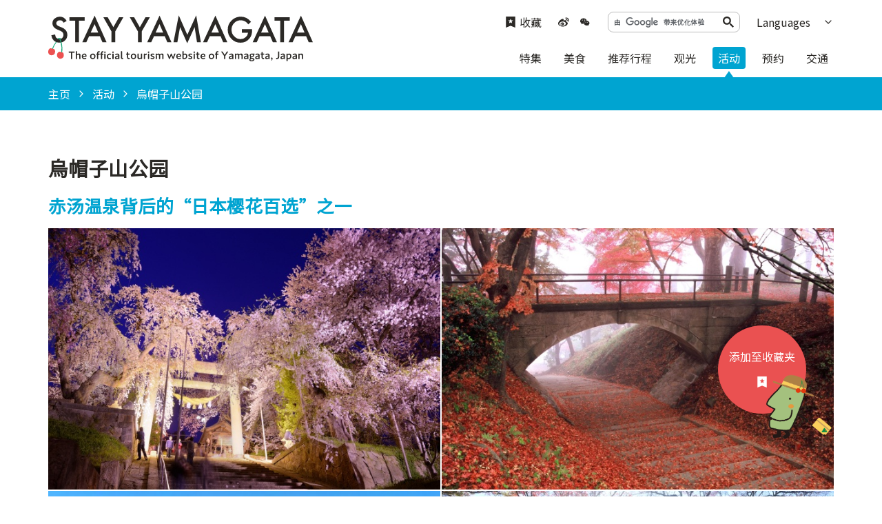

--- FILE ---
content_type: text/html; charset=UTF-8
request_url: https://yamagatakanko.com/zh_CN/festivals/detail_7511.html
body_size: 5532
content:
<!DOCTYPE html>
<html prefix="og: http://ogp.me/ns#" lang="cn"><!-- InstanceBegin template="/Templates/base-zh_CN.dwt" codeOutsideHTMLIsLocked="false" -->
<head>
<!-- Google Tag Manager -->
<script>(function(w,d,s,l,i){w[l]=w[l]||[];w[l].push({'gtm.start':
new Date().getTime(),event:'gtm.js'});var f=d.getElementsByTagName(s)[0],
j=d.createElement(s),dl=l!='dataLayer'?'&l='+l:'';j.async=true;j.src=
'https://www.googletagmanager.com/gtm.js?id='+i+dl;f.parentNode.insertBefore(j,f);
})(window,document,'script','dataLayer','GTM-5Q4HZRL');</script>
<!-- End Google Tag Manager -->
<meta charset="utf-8">
<meta http-equiv="x-ua-compatible" content="ie=edge">
<meta name="viewport" content="width=device-width,initial-scale=1,viewport-fit=cover">
<meta name="format-detection" content="telephone=no">
<!-- InstanceBeginEditable name="doctitle" -->
<title>烏帽子山公园｜活动｜STAY YAMAGATA</title>
<link rel="canonical" href="https://yamagatakanko.com/zh_CN/attractions/detail_7511.html">
<!-- InstanceEndEditable -->
<meta name="description" content="可眺望置賜盆地的「烏帽子山公园」是，位于赤汤温泉的后方，可以欣赏美丽的樱花，夏季的绿叶，秋季的红叶，以及四季的景色。拥有120年以上树龄的染井吉野樱是世界上为数不多的淡墨樱花（江戶彼岸樱）群生地，25种约1000株的樱花盛开，因此也被称为「烏帽子山…">
<meta name="author" content="公益社団法人 山形県観光物産協会">
<meta name="theme-color" content="#45a4ca">
<meta property="og:title" content="烏帽子山公园｜活动｜STAY YAMAGATA">
<meta property="og:description" content="可眺望置賜盆地的「烏帽子山公园」是，位于赤汤温泉的后方，可以欣赏美丽的樱花，夏季的绿叶，秋季的红叶，以及四季的景色。拥有120年以上树龄的染井吉野樱是世界上为数不多的淡墨樱花（江戶彼岸樱）群生地，25种约1000株的樱花盛开，因此也被称为「烏帽子山…">
<meta property="og:locale" content="ja_JP">
<meta property="og:site_name" content="STAY YAMAGATA">
<meta property="og:url" content="https://yamagatakanko.com/zh_CN/attractions/detail_7511.html">
<meta property="og:type" content="article">
<meta property="og:image" content="https://yamagatakanko.com/lsc/upfile/spot/0000/7511/7511_3_l.jpg">
<meta name="apple-mobile-web-app-title" content="STAY YAMAGATA">
<link rel="apple-touch-icon" href="https://yamagatakanko.com/common/images/touchIcon.png">
<link rel="icon" href="https://yamagatakanko.com/favicon.ico">
<meta name="twitter:site" content="@kitekero_kun">
<meta name="twitter:card" content="summary">
<meta name="twitter:title" content="烏帽子山公园｜活动｜STAY YAMAGATA">
<meta name="twitter:description" content="可眺望置賜盆地的「烏帽子山公园」是，位于赤汤温泉的后方，可以欣赏美丽的樱花，夏季的绿叶，秋季的红叶，以及四季的景色。拥有120年以上树龄的染井吉野樱是世界上为数不多的淡墨樱花（江戶彼岸樱）群生地，25种约1000株的樱花盛开，因此也被称为「烏帽子山…">
<link rel="stylesheet" href="/common/css/default.css">
<link rel="stylesheet" href="/common/css/base.css">
<!-- InstanceBeginEditable name="head" -->
<link rel="stylesheet" href="/js/slick/slick.css">
<link rel="stylesheet" href="/common/lsc/css/froala/froala_style.min.css">
<link rel="stylesheet" href="/css/commonSpotDetail.css">
<!-- InstanceEndEditable -->
</head>
<body id="body" class="do scrollTop">
<!-- Google Tag Manager (noscript) -->
<noscript><iframe src="https://www.googletagmanager.com/ns.html?id=GTM-5Q4HZRL"
height="0" width="0" style="display:none;visibility:hidden"></iframe></noscript>
<!-- End Google Tag Manager (noscript) -->
<div id="wrapper">
<header id="header">
	<div class="wrap">
		<h1 id="siteName"><a href="/zh_CN/">STAY YAMAGATA</a></h1>
		<button id="navButton">menu</button>
	</div>
</header>
<nav id="nav">
	<div id="globalMenu">
		<div class="wrap">
			<ul>
				<li><a href="/zh_CN/features/">特集</a></li>
				<li><a href="/zh_CN/dining/">美食</a></li>
				<li><a href="/zh_CN/itineraries/">推荐行程</a></li>
				<li><a href="/zh_CN/attractions/">观光</a></li>
				<li><a href="/zh_CN/festivals/">活动</a></li>
				<li><a href="/zh_CN/booking/">预约</a></li>
				<li><a href="/zh_CN/transport/">交通</a></li>
			</ul>
		</div>
	</div>
	<div id="extraMenu">
		<div class="wrap">
			<div id="favoritesMenu">
				<a href="/zh_CN/favorites/">收藏</a>
			</div>
			<div id="snsMenu">
				<ul>
					<li><a href="https://www.weibo.com/yamagata1official?is_all=1" target="_blank">Weibo</a></li>
					<li><a href="https://weixin.qq.com/r/YxKVjR-EyEK3rVvu90dx" target="_blank">WeChat</a></li>
				</ul>
			</div>
			<div id="googleSearch">
				<script async src="https://cse.google.com/cse.js?cx=f6fac5c332d444d12"></script>
				<div class="gcse-search"></div>
			</div>
			<div id="selectLanguage">
				<dl>
					<dt>Languages</dt>
					<dd><a href="/">日本語</a></dd>
					<dd><a href="/en/">English</a></dd>
					<dd><a href="/ko/">한국어</a></dd>
					<dd><a href="/zh_TW/">繁体中文</a></dd>
					<dd><a href="/th/">&#3616;&#3634;&#3625;&#3634;&#3652;&#3607;&#3618;</a></dd>
				</dl>
			</div>
		</div>
	</div>
</nav>
<div id="pagePath">
	<div class="wrap">
		<ul>
			<li><a href="/zh_CN/">主页</a></li>
			<!-- InstanceBeginEditable name="pagePath" -->
			<li><a href="index.html">活动</a></li>
			<li>烏帽子山公园</li>
			<!-- InstanceEndEditable -->
		</ul>
	</div>
</div>
<main id="main">
<!-- InstanceBeginEditable name="main" -->
	<article id="detail">
		<header id="detailTitle">
			<div class="wrap">
				<h2 class="headline">烏帽子山公园</h2>
			</div>
		</header>
		<section id="detailPrimary">
			<div class="wrap">
				<h3 class="title">赤汤温泉背后的“日本樱花百选”之一</h3>
				<div id="detailImage">
					<ul>
						<li><a href="/lsc/upfile/spot/0000/7511/7511_3_l.jpg" data-index="1"><img class="thumb" src="/lsc/upfile/spot/0000/7511/7511_3_m.jpg" alt="" data-index="1" /></a></li>
						<li><a href="/lsc/upfile/spot/0000/7511/7511_9_l.jpg" data-index="2"><img class="thumb" src="/lsc/upfile/spot/0000/7511/7511_9_m.jpg" alt="" data-index="2" /></a></li>
						<li><a href="/lsc/upfile/spot/0000/7511/7511_7_l.jpg" data-index="3"><img class="thumb" src="/lsc/upfile/spot/0000/7511/7511_7_m.jpg" alt="" data-index="3" /></a></li>
						<li><a href="/lsc/upfile/spot/0000/7511/7511_5_l.jpg" data-index="4"><img class="thumb" src="/lsc/upfile/spot/0000/7511/7511_5_m.jpg" alt="" data-index="4" /></a></li>
						<li><a href="/lsc/upfile/spot/0000/7511/7511_6_l.jpg" data-index="5"><img class="thumb" src="/lsc/upfile/spot/0000/7511/7511_6_m.jpg" alt="" data-index="5" /></a></li>
						<li><a href="/lsc/upfile/spot/0000/7511/7511_1_l.jpg" data-index="6"><img class="thumb" src="/lsc/upfile/spot/0000/7511/7511_1_m.jpg" alt="" data-index="6" /></a></li>
						<li><a href="/lsc/upfile/spot/0000/7511/7511_10_l.jpg" data-index="7"><img class="thumb" src="/lsc/upfile/spot/0000/7511/7511_10_m.jpg" alt="" data-index="7" /></a></li>
						<li><a href="/lsc/upfile/spot/0000/7511/7511_2_l.jpg" data-index="8"><img class="thumb" src="/lsc/upfile/spot/0000/7511/7511_2_m.jpg" alt="" data-index="8" /></a></li>
						<li><a href="/lsc/upfile/spot/0000/7511/7511_4_l.jpg" data-index="9"><img class="thumb" src="/lsc/upfile/spot/0000/7511/7511_4_m.jpg" alt="" data-index="9" /></a></li>
					</ul>
					<div class="lightbox">
						<a href="/lsc/upfile/spot/0000/7511/7511_3_l.jpg" data-index="1"><img src="/lsc/upfile/spot/0000/7511/7511_3_m.jpg" alt="" /></a>
						<a href="/lsc/upfile/spot/0000/7511/7511_9_l.jpg" data-index="2"><img src="/lsc/upfile/spot/0000/7511/7511_9_m.jpg" alt="" /></a>
						<a href="/lsc/upfile/spot/0000/7511/7511_7_l.jpg" data-index="3"><img src="/lsc/upfile/spot/0000/7511/7511_7_m.jpg" alt="" /></a>
						<a href="/lsc/upfile/spot/0000/7511/7511_5_l.jpg" data-index="4"><img src="/lsc/upfile/spot/0000/7511/7511_5_m.jpg" alt="" /></a>
						<a href="/lsc/upfile/spot/0000/7511/7511_6_l.jpg" data-index="5"><img src="/lsc/upfile/spot/0000/7511/7511_6_m.jpg" alt="" /></a>
						<a href="/lsc/upfile/spot/0000/7511/7511_1_l.jpg" data-index="6"><img src="/lsc/upfile/spot/0000/7511/7511_1_m.jpg" alt="" /></a>
						<a href="/lsc/upfile/spot/0000/7511/7511_10_l.jpg" data-index="7"><img src="/lsc/upfile/spot/0000/7511/7511_10_m.jpg" alt="" /></a>
						<a href="/lsc/upfile/spot/0000/7511/7511_2_l.jpg" data-index="8"><img src="/lsc/upfile/spot/0000/7511/7511_2_m.jpg" alt="" /></a>
						<a href="/lsc/upfile/spot/0000/7511/7511_4_l.jpg" data-index="9"><img src="/lsc/upfile/spot/0000/7511/7511_4_m.jpg" alt="" /></a>
					</div>
				</div>
				<div id="detailPhoto" style="display: none;">
					<div class="lightbox">
						<a href="/lsc/upfile/spot/0000/7511/7511_3_l.jpg" data-index="1"><img src="/lsc/upfile/spot/0000/7511/7511_3_m.jpg" alt="" /></a>
						<a href="/lsc/upfile/spot/0000/7511/7511_9_l.jpg" data-index="2"><img src="/lsc/upfile/spot/0000/7511/7511_9_m.jpg" alt="" /></a>
						<a href="/lsc/upfile/spot/0000/7511/7511_7_l.jpg" data-index="3"><img src="/lsc/upfile/spot/0000/7511/7511_7_m.jpg" alt="" /></a>
						<a href="/lsc/upfile/spot/0000/7511/7511_5_l.jpg" data-index="4"><img src="/lsc/upfile/spot/0000/7511/7511_5_m.jpg" alt="" /></a>
						<a href="/lsc/upfile/spot/0000/7511/7511_6_l.jpg" data-index="5"><img src="/lsc/upfile/spot/0000/7511/7511_6_m.jpg" alt="" /></a>
						<a href="/lsc/upfile/spot/0000/7511/7511_1_l.jpg" data-index="6"><img src="/lsc/upfile/spot/0000/7511/7511_1_m.jpg" alt="" /></a>
						<a href="/lsc/upfile/spot/0000/7511/7511_10_l.jpg" data-index="7"><img src="/lsc/upfile/spot/0000/7511/7511_10_m.jpg" alt="" /></a>
						<a href="/lsc/upfile/spot/0000/7511/7511_2_l.jpg" data-index="8"><img src="/lsc/upfile/spot/0000/7511/7511_2_m.jpg" alt="" /></a>
						<a href="/lsc/upfile/spot/0000/7511/7511_4_l.jpg" data-index="9"><img src="/lsc/upfile/spot/0000/7511/7511_4_m.jpg" alt="" /></a>
					</div>
				</div>
				<div id="detailStatus">
					<div class="fr-view">
						<p>可眺望置賜盆地的「烏帽子山<span lang="zh-CN">公园</span>」是，<span lang="zh-CN">位于赤汤温泉的后方<span lang="zh-CN">，可以欣赏美丽的樱花<span lang="zh-CN"><span lang="zh-CN"><span lang="zh-CN">，</span></span></span><span lang="zh-CN">夏季的绿叶，秋季的红叶，以及四季的景色。</span></span></span></p><p><span lang="zh-CN">拥有120年以上树龄的染井吉野樱是世界上为数不多的淡墨<span lang="zh-CN">樱花</span>（江戶彼岸<span lang="zh-CN">樱</span>）群生地，25种约1000株的樱花盛开，因此也被称为「烏帽子山千本樱」。 </span></p><p><span lang="zh-CN">公园内有许多下到赤汤温泉小镇的斜坡和楼梯，可以看到迷人的樱花景色和温泉街景。</span></p><p><br></p><p><span lang="zh-CN">每年4月中旬至5月上旬举办“赤汤温泉樱花节”，夜晚点亮樱花。</span></p><p><span lang="zh-CN">从温泉街仰望樱花也<span lang="zh-CN">非常漂亮</span>，所以留在赤汤温泉住宿、慢慢地欣赏樱花也是个不错的<span lang="zh-CN">计划</span>。</span></p>
					</div>
					<div>
						<dl class="tagList">
							<dt>地区</dt>
							<dd><a href="index_1_2,0,0__16.html">置赐地区</a></dd>
						</dl>
						<dl class="tagList">
							<dt>范围</dt>
							<dd><a href="index_1_2_1.html">自然</a></dd>
							<dd><a href="index_1_2_44.html">传统节日·传统活动</a></dd>
							<dd><a href="index_1_2_46.html">鲜花·红叶·萤火虫</a></dd>
						</dl>
					</div>
				</div>
				<div id="detailLink">
					<ul>
						<li>
							<a class="linkBut" data-icon="favorite" id="favoriteList" href="javascript:void(0);" data-fav-id="7511" data-fav-type="2" data-fav-action="">
								<span class="actionText">Loading...</span>
							</a>
						</li>
					</ul>
					<div id="favoriteListView">
						<a data-icon="favorite" href="/zh_CN/favorites/">添加至收藏夹</a>
					</div>
				</div>
				
			</div>
		</section>
		<div id="detailTopics">
			<div class="wrap">
				<section>
					<h3 class="subTitle point"></h3>
					<div class="fr-view">
						
					</div>
					<div class="itemSlide">
						<dl>
							<dt>Akayu Onsen</dt>
							<dd>
								<div class="thumb lazyloaded">
									<img src="/lsc/upfile/spot/0000/2875/2875_1_m.jpg" class="lazyloaded">
								</div>
							</dd>
							<dd></dd>
							<dd><a href="https://yamagatakanko.com/zh_CN/attractions/detail_2875.html" target="_self">https://yamagatakanko.com/zh_CN/attractions/detail_2875.html</a></dd>
						</dl>
					</div>
					<h3 class="subTitle point"></h3>
					<div class="fr-view">
						
					</div>
					<div class="itemSlide">
						<dl>
							<dt>伊佐沢久保樱花</dt>
							<dd>
								<div class="thumb lazyloaded">
									<img src="/lsc/upfile/spot/0000/0389/389_7_m.jpg" class="lazyloaded">
								</div>
							</dd>
							<dd>据说树龄约 1200 年，是日本首屈一指的江户彼岸古树之一。&nbs…</dd>
							<dd><a href="https://yamagatakanko.com/zh_CN/attractions/detail_389.html" target="_self">https://yamagatakanko.com/zh_CN/attractions/detail_389.html</a></dd>
						</dl>
						<dl>
							<dt>最上川堤防的千本樱花</dt>
							<dd>
								<div class="thumb lazyloaded">
									<img src="/lsc/upfile/spot/0000/0388/388_6_m.jpg" class="lazyloaded">
								</div>
							</dd>
							<dd>1915年，为纪念大正天皇即位，在最上川左岸的&ldquo;樱花大桥&…</dd>
							<dd><a href="https://yamagatakanko.com/zh_CN/attractions/detail_388.html" target="_self">https://yamagatakanko.com/zh_CN/attractions/detail_388.html</a></dd>
						</dl>
					</div>
				</section>
			</div>
		</div>
		<section id="detailBasic">
			<div class="wrap">
				<h3 class="title">基本信息</h3>
				<div>
					<dl class="table">
						
						<dt>地址</dt>
						<dd> 山形県南陽市赤湯1415</dd>
						<dt>網頁</dt>
						<dd><a href="https://www.tripadvisor.cn/Attraction_Review-g1023681-d1397220-Reviews-Eboshiyama_Park-Nanyo_Yamagata_Prefecture_Tohoku.html" target="_blank">评论</a></dd>
						
						<dt>電話號碼</dt>
						<dd>0238-40-2002</dd>
					</dl>
				</div>
			</div>
		</section>
		<section id="detailMap">
			<div class="wrap">
				<h3 class="title">MAP</h3>
				<div class="googlemap">
					<iframe src="https://www.google.com/maps/embed/v1/place?key=AIzaSyBeX9g7Sdb76R4XLnBTnmSWq1AOuN3EWUk&region=JP&language=zh-CN&q=38.0511474,140.1669239&zoom=14" width="600" height="450" frameborder="0" style="border:0" allowfullscreen></iframe>
				</div>
				<div class="buttonSet">
					<a class="linkBut" data-icon="more" target="_blank" href="https://www.google.com/maps?q=38.0511474,140.1669239&hl=zh-CN">从谷歌地图查看</a>
				</div>
			</div>
		</section>
	</article>
	<article id="peripheral">
		<div class="wrap">
			<h2 class="subTitle">附近旅游景点</h2>
			<div class="itemSlide">
				<dl>
					<dt>Sakai Winery</dt>
					<dd><img class="thumb" src="/lsc/upfile/spot/0000/8760/8760_1_s.jpg"></dd>
					<dd><a href="https://yamagatakanko.com/zh_CN/attractions/detail_8760.html">more</a></dd>
				</dl>
				<dl>
					<dt>滑翔伞体验 / Nanyo Sky Park</dt>
					<dd><img class="thumb" src="/lsc/upfile/spot/0000/5406/5406_1_s.jpg"></dd>
					<dd><a href="https://yamagatakanko.com/zh_CN/attractions/detail_5406.html">more</a></dd>
				</dl>
				<dl>
					<dt>Kumano Taisha Shrine</dt>
					<dd><img class="thumb" src="/lsc/upfile/spot/0000/1414/1414_6_s.jpg"></dd>
					<dd><a href="https://yamagatakanko.com/zh_CN/attractions/detail_1414.html">more</a></dd>
				</dl>
				<dl>
					<dt>Hirosuke Hamada Memorial Museum</dt>
					<dd><img class="thumb" src="/lsc/upfile/spot/0000/2565/2565_1_s.jpg"></dd>
					<dd><a href="https://yamagatakanko.com/zh_CN/attractions/detail_2565.html">more</a></dd>
				</dl>
				<dl>
					<dt>Takahata Winery</dt>
					<dd><img class="thumb" src="/lsc/upfile/spot/0000/4094/4094_3_s.jpg"></dd>
					<dd><a href="https://yamagatakanko.com/zh_CN/attractions/detail_4094.html">more</a></dd>
				</dl>
				<dl>
					<dt>Daishoji Temple</dt>
					<dd><img class="thumb" src="/lsc/upfile/spot/0000/1898/1898_4_s.jpg"></dd>
					<dd><a href="https://yamagatakanko.com/zh_CN/attractions/detail_1898.html">more</a></dd>
				</dl>
				<dl>
					<dt>伊佐沢久保樱花</dt>
					<dd><img class="thumb" src="/lsc/upfile/spot/0000/0389/389_7_s.jpg"></dd>
					<dd><a href="https://yamagatakanko.com/zh_CN/attractions/detail_389.html">more</a></dd>
				</dl>
				<dl>
					<dt>Takahashi Fruits Land</dt>
					<dd><img class="thumb" src="/lsc/upfile/spot/0000/3632/3632_2_s.jpg"></dd>
					<dd><a href="https://yamagatakanko.com/zh_CN/attractions/detail_3632.html">more</a></dd>
				</dl>
				<dl>
					<dt>Kuguri Fall</dt>
					<dd><img class="thumb" src="/lsc/upfile/spot/0000/0263/263_2_s.jpg"></dd>
					<dd><a href="https://yamagatakanko.com/zh_CN/attractions/detail_263.html">more</a></dd>
				</dl>
				<dl>
					<dt>Michi-no-Eki Yonezawa</dt>
					<dd><img class="thumb" src="/lsc/upfile/spot/0001/2003/12003_1_s.jpg"></dd>
					<dd><a href="https://yamagatakanko.com/zh_CN/attractions/detail_12003.html">more</a></dd>
				</dl>
			</div>
		</div>
	</article>
	<article id="recommend">
		<div class="wrap">
			<h3 class="subTitle line">浏览此页面的人还看了这些网页</h3>
			<div class="itemSlide">
				<dl>
					<dt>置赐公园草本花园</dt>
					<dd><img class="thumb" src="/lsc/upfile/spot/0000/7853/7853_1_s.jpg"></dd>
					<dd><a href="https://yamagatakanko.com/zh_CN/attractions/detail_7853.html">more</a></dd>
				</dl>
				<dl>
					<dt>银山温泉</dt>
					<dd><img class="thumb" src="/lsc/upfile/spot/0000/2832/2832_10_s.jpg"></dd>
					<dd><a href="https://yamagatakanko.com/zh_CN/attractions/detail_2832.html">more</a></dd>
				</dl>
				<dl>
					<dt>Sakata Festival</dt>
					<dd><img class="thumb" src="/lsc/upfile/spot/0000/3044/3044_1_s.jpg"></dd>
					<dd><a href="https://yamagatakanko.com/zh_CN/festivals/detail_3044.html">more</a></dd>
				</dl>
			</div>
		</div>
	</article>
	<nav id="relatedLink">
		<div class="wrap">
			
			
			
		</div>
	</nav>
<!-- InstanceEndEditable -->
</main>
<div id="pageTop">
	<a href="#body">to top</a>
</div>
<footer id="footer">
	<div id="fNav">
		<div class="wrap">
			<address>STAY YAMAGATA</address>
			<nav>
				<ul>
					<li><a href="/zh_CN/photos/">Photos for free download</a></li>
					<li><a href="/zh_CN/movie/">视频</a></li>
					<li><a href="/zh_CN/links/">实用信息</a></li>
					<li><a href="/zh_CN/licensed-guide/">翻译导游</a></li>
					<li><a href="/zh_CN/pamphlet/">观光指南</a></li>
					<li><a href="/zh_CN/guide/">About Us</a></li>
				</ul>
			</nav>
		</div>
	</div>
	<div id="copyright">
		<div class="wrap">
			<p>Copyright yamagatakanko.com 2020-2026 All Rights Reserved.</p>
		</div>
	</div>
</footer>
</div>
<script src="//ajax.googleapis.com/ajax/libs/jquery/3.3.1/jquery.min.js"></script>
<script src="/common/js/default.js"></script>
<script src="/common/js/base.js"></script>
<!-- InstanceBeginEditable name="foot" -->
<script src="/js/slick/slick.min.js"></script>
<script src="/js/commonSpotDetail.js"></script>
<script src="/js/jquery.cookie.js"></script>
<script src="/js/commonFavorites.js?1608249601"></script>
<script>
	var gConf  = {lat:38.0511474,lng:140.1669239,zoom:14,count:10,id:7511};
	$('#globalMenu [href*="festivals"]').addClass('active');
</script>
<!-- InstanceEndEditable -->
<!--[if !IE]><!-->
<script src="/common/js/plugin/svgxuse.min.js"></script>
<!--<![endif]-->
</body>
<!-- InstanceEnd --></html>